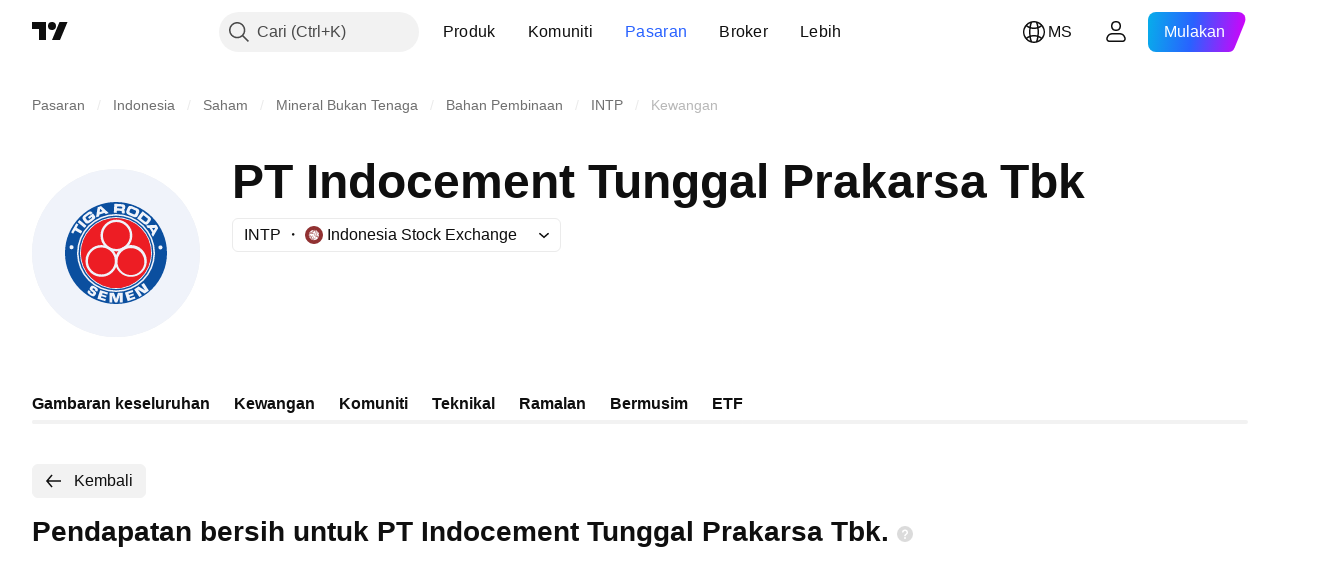

--- FILE ---
content_type: application/javascript; charset=utf-8
request_url: https://static.tradingview.com/static/bundles/ms_MY.5731.8e2e11527b95edff1973.js
body_size: 0
content:
(self.webpackChunktradingview=self.webpackChunktradingview||[]).push([[5731,84627],{148199:a=>{a.exports=["Kembali"]},537276:a=>{a.exports=["Perubahan"]},923599:a=>{a.exports=["% Perubahan"]},821851:a=>{a.exports=["Data tahunan"]},384627:a=>{a.exports=["Asas dan statistik"]},588176:a=>{a.exports=["Data separuh tahunan"]},836452:a=>{a.exports=["Data suku tahunan"]},351514:a=>{a.exports=["Nilai"]}}]);

--- FILE ---
content_type: image/svg+xml
request_url: https://s3-symbol-logo.tradingview.com/indocement-tunggal-prakarsa--big.svg
body_size: 2210
content:
<!-- by TradingView --><svg xmlns="http://www.w3.org/2000/svg" width="56" height="56" viewBox="0 0 56 56"><path fill="#F0F3FA" d="M0 0h56v56H0z"/><path fill-rule="evenodd" d="M28 11a17 17 0 1 0 0 34 17 17 0 0 0 0-34zM13.27 25.4a.68.68 0 1 0 0 1.35.68.68 0 0 0 0-1.35zm28.87.83a.68.68 0 1 1 1.35 0 .68.68 0 0 1-1.35 0zm-16.3 18.23c-.02-.02-.04-.08-.04-.19v-2.95c.01-.1.07-.09.07-.09h1.38c.07 0 .1.08.1.08l.63 1.83c.05.07.07-.02.07-.02l.6-1.84c0-.06.05-.05.05-.05h1.44c.08 0 .08.1.08.1v3.03c.01.05-.04.1-.04.1h-.9c-.03 0-.02-.1-.02-.1l.04-2.16c-.02-.04-.06.04-.06.04l-.76 2.14c-.02.1-.13.1-.13.1h-.7c-.06 0-.11-.16-.11-.16l-.82-2.2c-.02.04.06 2.27.06 2.27 0 .06-.04.08-.12.08l-.81-.01zm6.04-.45s.01.06.08.04l2.44-.83s.1-.02.09-.06l-.17-.54s-.02-.09-.12-.06l-1.49.5s-.03.01-.05-.01c0 0-.17-.43-.12-.48l1.35-.47s.1-.01.07-.1c-.01-.1-.14-.45-.16-.47 0 0-.03-.02-.07 0l-1.28.43s-.12.05-.15 0c0 0-.15-.41-.1-.44l1.36-.46s.21-.05.18-.14l-.17-.53s-.03-.06-.1-.04l-2.43.83s-.06.01-.04.1c0 0 .71 2.33.83 2.6l.05.13zm3.95-1.38c-.05.02-.08-.01-.08-.01-.05-.05-.6-.87-1.63-2.46-.02-.04.01-.07.03-.08.01 0 1.17-.8 1.3-.87.13-.07.23.02.23.02l1.94 1.17c.05-.01-.02-.09-.02-.09l-1.14-1.66c-.04-.07 0-.08 0-.08.02-.04.76-.52.76-.52.08-.05.11 0 .11 0l1.63 2.46c.02.03-.06.09-.06.09l-1.33.88c-.08.04-.14 0-.14 0l-2-1.24c-.06-.03-.03.05-.03.05l1.2 1.75c.04.07-.03.1-.03.1l-.74.49zm-14.01.56s-.02.06.04.08l2.46.77s.1.04.11 0l.18-.53s.04-.1-.06-.13l-1.5-.47s-.03 0-.03-.03c0 0 .11-.45.18-.47l1.37.42s.08.04.12-.04c.04-.09.15-.45.14-.48 0 0-.01-.03-.05-.04l-1.3-.4s-.12-.03-.11-.09c0 0 .12-.42.18-.4l1.37.41s.2.09.22 0l.18-.54s.01-.06-.05-.08l-2.46-.76s-.06-.02-.1.05c0 0-.79 2.3-.85 2.6l-.04.13zm-3.03-2.78l-.04.05c-.06.06-.17.34-.17.34-.17.4.11.65.25.78l.05.04c.12.11.9.7 1.25.79.35.1.53.05.72-.1.19-.16.42-.48.51-.81.09-.34-.2-.6-.44-.8-.09-.09-.22-.17-.34-.26-.2-.14-.4-.27-.41-.36-.04-.13.09-.33.23-.34.14-.01.52.25.61.35.1.1-.02.34-.02.34.18.19.71.45.71.45a.97.97 0 0 0 .27-.68c0-.3-.48-.65-.7-.8-.2-.13-.79-.5-1.1-.52-.3-.04-.63.23-.87.76-.21.48.04.7.22.86l.05.05c.17.16.7.55.77.6.06.05.17.17.04.35-.13.18-.34.07-.34.07s-.4-.22-.54-.34c-.11-.1-.03-.27 0-.34v-.02c.02-.03 0-.05 0-.05-.13-.11-.6-.39-.66-.42-.03-.01-.04 0-.05.01zm-5.2-18.94s.13.09.2-.04l.5-.88s.06-.09.13-.06l1.75 1s.11.05.16-.05l.36-.62s.07-.1-.04-.18l-1.68-.98s-.13-.05-.07-.16l.52-.92s.04-.06-.06-.14l-.49-.29s-.1-.06-.16.05l-1.58 2.76s-.1.15-.01.22l.48.29zm1.7-3.7c-.08-.05.02-.16.02-.16l.47-.55c.1-.08.2.04.2.04l2.1 1.76c.07.06-.01.14-.01.14l-.47.57c-.08.08-.16.02-.16.02l-2.15-1.81zm6.2-1.69l-.1-.01c-.04-.03 0-.26 0-.26s.44-2.68.46-2.88c.03-.2.17-.22.17-.22l.9-.33c.1-.04.21.07.21.07s2.28 2.06 2.36 2.16c.07.1-.09.13-.09.13l-.7.25c-.13.05-.24-.05-.24-.05l-.25-.22c-.09-.1-.2-.04-.2-.04l-1.5.51c-.08.03-.1.2-.1.2s-.02.1-.02.25-.15.2-.15.2l-.75.24zm1.2-2.74l-.12.87s-.02.14.04.13c.07 0 .82-.29.82-.29s.08-.03-.01-.1l-.64-.6-.08-.01zm-3.67 3.2a2.35 2.35 0 0 1-.3-.4c-.04-.08.04-.15.04-.15l1.46-1.1c.13-.09.2.06.2.06s.4.48.57.8c.16.28.1.43.06.56l-.01.05a2.1 2.1 0 0 1-.42.47l-.74.58-.85.6c-.7.4-1.12.04-1.2-.06a2.54 2.54 0 0 0-.08-.1c-.22-.25-.82-.93-.92-1.4-.12-.53.52-1 .65-1.1l.01-.01.79-.6.01-.01c.1-.09.6-.5 1.02-.59.45-.09.73.32.82.44.08.12 0 .15 0 .15l-.6.47c-.08.05-.12.02-.18-.03s-.17-.07-.24-.04c-.07.04-.88.64-1.11.85-.21.18-.12.35-.09.41l.01.02c.01.03.28.44.5.67.2.18.31.13.38.1l.04-.01c.07-.02.72-.5 1.02-.73.3-.24.13-.42.11-.44l-.03-.02-.78.58c-.09.05-.14-.02-.14-.02zm8.26-2.08v-.19l.07-1.1s.06-1.35.11-1.5c.06-.15.25-.1.25-.1l2.26.16s.31 0 .61.1.4.3.45.48c.05.18.04.37 0 .73s-.25.5-.3.52l-.01.01c-.04.02-.09.04.04.14.15.1.19.43.19.43l-.02.53c-.01.17-.2.15-.2.15l-.6-.03c-.2-.02-.17-.15-.17-.15l-.01-.35v-.02c0-.07 0-.22-.18-.27-.21-.05-1.41-.1-1.41-.1-.07 0-.07.08-.07.08l-.05.52c0 .17-.17.13-.17.13s-.63-.04-.71-.06c-.08-.02-.08-.1-.08-.1zm1.14-2s-.05.07-.06.28a1 1 0 0 0 .04.33s1.3.12 1.5.1c.2-.03.2-.26.2-.38v-.02c0-.1-.05-.18-.32-.23-.27-.06-1.36-.08-1.36-.08zm3.47.48l-.37.9s-.26.58.02.93c.28.35.43.39.43.39s.81.4 1.25.56c0 0 .8.4 1.28.37.46-.03.62-.32.67-.42.06-.1.41-.88.41-.88l.15-.4s.11-.43-.03-.7c-.14-.27-.54-.5-.73-.58l-1.62-.7s-.54-.18-.88-.1c-.33.1-.54.53-.58.63zm.88.53c.15-.29.52-.17.52-.17l1.22.53c.28.12.15.51.15.51s-.14.41-.31.67c-.18.25-.54.04-.54.04l-.64-.28s-.49-.16-.62-.3c-.12-.14-.07-.33-.07-.33s.14-.38.29-.67zm2.32 2.9l.25-.33.7-.92.75-.93c.08-.12.21 0 .21 0l.61.5 1.56 1.22c.18.13.34.37.4.48.06.1.09.2.08.42-.01.22-.25.56-.25.56l-.58.73s-.24.36-.62.45c-.37.1-.91-.3-.91-.3l-.28-.21-.65-.51-.61-.48-.65-.5c-.1-.1 0-.18 0-.18zm1.22.12c-.02.04.06.04.06.04s1.06.84 1.16.9c.09.08.21.15.33.17.12.03.28-.12.28-.12l.44-.57c.15-.26-.09-.45-.09-.45l-.24-.2-1-.78c-.04-.04-.1-.05-.1-.05l-.1.12-.74.94zm1.87 2.29c-.11.01-.1.08-.1.08l.43.73c.06.14.21.1.21.1l.43-.02.64 1.05s.2.3.25.4c.06.11-.01.18-.01.18s-.1.15-.17.3c-.08.13-.02.2-.02.2s.38.67.46.73c.08.06.13-.04.13-.04s1.48-2.56 1.57-2.68c.09-.13.02-.24.02-.24s-.4-.7-.5-.85c-.1-.15-.3-.1-.3-.1s-2.94.14-3.04.16zm2.32 1.68l-.42-.69c-.06-.09.03-.1.03-.1l.93-.05c.06 0 .02.04.02.04s-.41.73-.47.81c-.06.09-.1 0-.1 0zM15 28a13 13 0 1 1 26 0 13 13 0 0 1-26 0zm.53 0a12.47 12.47 0 1 0 24.94 0 12.47 12.47 0 0 0-24.94 0zM28 16a12 12 0 1 0 0 24 12 12 0 0 0 0-24zm0 23.58a11.58 11.58 0 1 1 0-23.16 11.58 11.58 0 0 1 0 23.16z" fill="#0B4F9F"/><path d="M16.3 28a11.7 11.7 0 1 1 23.4 0 11.7 11.7 0 0 1-23.4 0z" fill="#ED1D24"/><path d="M22.83 22.17a5.3 5.3 0 1 1 10.61 0 5.3 5.3 0 0 1-10.6 0zm.82 0a4.49 4.49 0 1 0 8.98 0 4.49 4.49 0 0 0-8.98 0z" fill="#F0F3FA"/><path d="M17.83 30.65a5.3 5.3 0 1 1 10.6 0 5.3 5.3 0 0 1-10.6 0zm.81 0a4.49 4.49 0 1 0 8.98 0 4.49 4.49 0 0 0-8.98 0z" fill="#F0F3FA"/><path d="M27.66 30.65a5.3 5.3 0 1 1 10.61 0 5.3 5.3 0 0 1-10.61 0zm.82 0a4.49 4.49 0 1 0 8.97 0 4.49 4.49 0 0 0-8.97 0z" fill="#F0F3FA"/></svg>